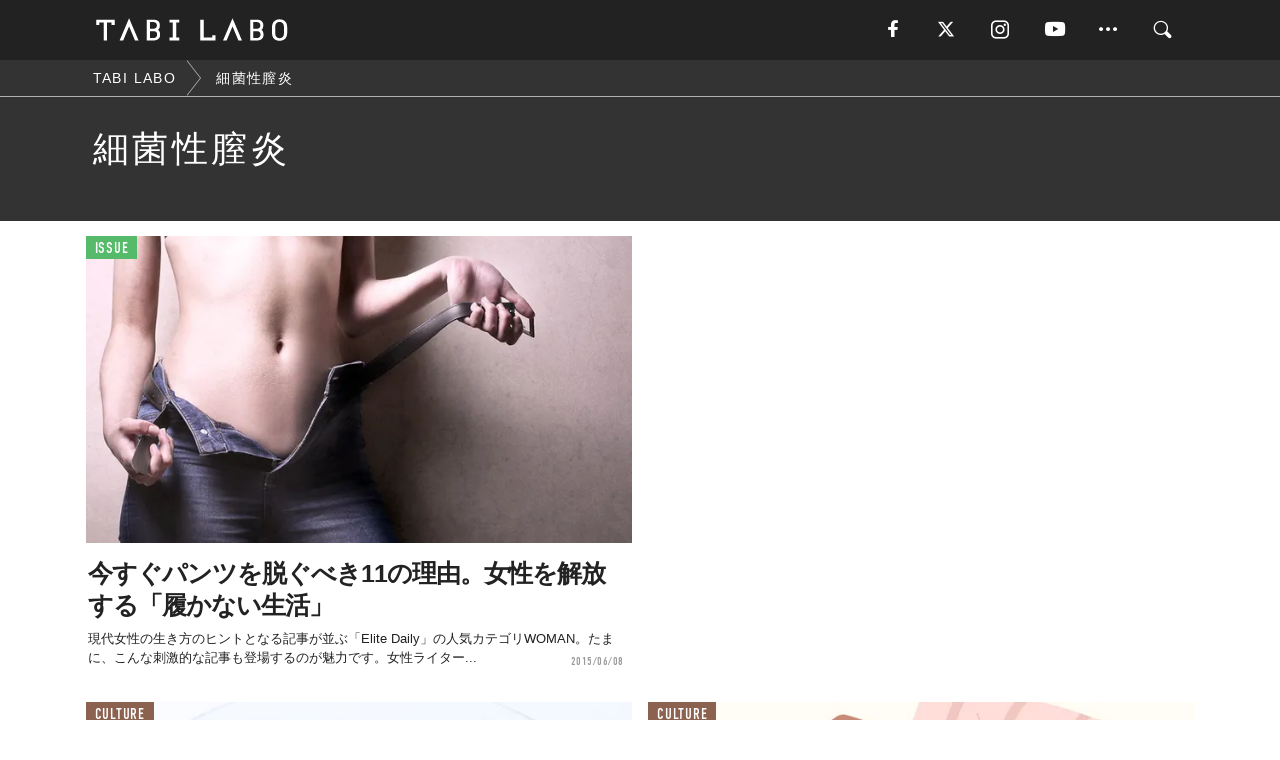

--- FILE ---
content_type: text/html; charset=utf-8
request_url: https://tabi-labo.com/tag/%E7%B4%B0%E8%8F%8C%E6%80%A7%E8%86%A3%E7%82%8E
body_size: 9771
content:
<!DOCTYPE html><html><head><meta charset="utf-8" /><meta content="IE=edge" http-equiv="X-UA-Compatible" /><meta content="width=device-width, initial-scale=1" name="viewport" /><meta content="" name="description" /><meta content="細菌性膣炎,,TABILABO,旅ラボ" name="keywords" /><meta content="TABI LABO" name="author" /><meta content="index,follow" name="robots" /><meta content="summary_large_image" name="twitter:card" /><meta content="@tabilabo_news" name="twitter:site" /><meta content="@tabilabo_news" name="twitter:creator" /><meta content="m7k499k84wp5ixxwhjnfe56tcrycg4" name="facebook-domain-verification" /><meta content="TABI LABO" property="og:title" /><meta content="article" property="og:type" /><meta content="https://image.tabi-labo.com/jp/175943/4669310303731712.jpg" property="og:image" /><meta content="https://tabi-labo.com/tag/%E7%B4%B0%E8%8F%8C%E6%80%A7%E8%86%A3%E7%82%8E" property="og:url" /><meta content="TABI LABO" property="og:site_name" /><meta content="" property="og:description" /><meta content="100001088962261" property="fb:admins" /><meta content="1655421248016810" property="fb:app_id" /><link href="https://img.tabi-labo.com/wp-content/uploads/2014/07/favicon.ico" rel="shortcut icon" /><link href="https://img.tabi-labo.com/wp-content/uploads/2014/07/home.gif" rel="apple-touch-icon" /><script async="" src="https://cdn.ampproject.org/v0.js"></script><script async="" custom-element="amp-instagram" src="https://cdn.ampproject.org/v0/amp-instagram-0.1.js"></script><script async="" src="https://www.googletagservices.com/tag/js/gpt.js"></script><script>var googletag = googletag || {};
googletag.cmd = googletag.cmd || [];</script><script>var category_for_gam = ''
var tags_for_gam = "細菌性膣炎".split(',')
googletag.cmd.push(function() {
  googletag.defineSlot('/73238597/tlweb-native-tag-article-1', ['fluid'], 'ArticleAd1').addService(googletag.pubads());
  googletag.defineSlot('/73238597/tlweb-native-tag-article-2', ['fluid'], 'ArticleAd2').addService(googletag.pubads());
  googletag.pubads().setTargeting('category', category_for_gam);
  googletag.pubads().setTargeting('tag', tags_for_gam);
});</script><script>googletag.cmd.push(function() {
  googletag.pubads().setTargeting('gender', 'unknown');
  googletag.pubads().setTargeting('age', '');
});</script><script>var screen_size = window.innerWidth < 375 ? 'mobile-small' : window.innerWidth < 768 ? 'mobile' : window.innerWidth < 992 ? 'tablet' : 'pc'
googletag.cmd.push(function() {
  googletag.pubads().setTargeting('env', 'production');
  googletag.pubads().setTargeting('screen_size', screen_size);
  googletag.pubads().setTargeting('page', 'tag');
  googletag.pubads().enableSingleRequest();
  googletag.enableServices();
});</script><link rel="stylesheet" href="//d1327e6qskmzf0.cloudfront.net/assets/application-22438996ad2db6e60d5bdc91ceeb703155c3e0521e64e30ba543361bea4c31fb.css" media="all" /><script async="true" src="https://ga.jspm.io/npm:es-module-shims@1.8.3/dist/es-module-shims.js"></script><script type="importmap" data-turbo-track="reload">{
  "imports": {
    "javascript/swiper": "//d1327e6qskmzf0.cloudfront.net/assets/javascript/swiper-cdef983c41f9b6bee83118439a8089f99a23472f27e2292a3ca13c3a09e2b26f.js",
    "app": "//d1327e6qskmzf0.cloudfront.net/assets/app-84d0543da040db226ccdebda36a6bbcc41ba4177bbf7c7fe445d9b312efdb67b.js",
    "article": "//d1327e6qskmzf0.cloudfront.net/assets/article-22c1fe190022e9bb7b322d5c65b06c7cd12a0d8fa371b1abe612e7239f1d767f.js",
    "article_list": "//d1327e6qskmzf0.cloudfront.net/assets/article_list-b9f4e016c0d8df140907b2caea11680f3baa8016fb6081e8e3a2ba2c05954a1f.js",
    "popup": "//d1327e6qskmzf0.cloudfront.net/assets/popup-6cc1fad5e92aa34dcb807f4e393701ffc2a520667ca43095d9863c06f813ad8f.js",
    "swiper_wrapper": "//d1327e6qskmzf0.cloudfront.net/assets/swiper_wrapper-7dc95419c46ef2bf953902df34135fbbbe17fa8562c79c31b7f8f5b33860e974.js"
  }
}</script><title>細菌性膣炎 | TABI LABO</title><script>var isBot = true;</script><script>_tl_uuid = null;
var cookies = document.cookie.split(';');
for(var i in cookies) {
  if(cookies[i].length > 56 && cookies[i].trim().substring(0, 8) === 'tl_uuid=') {
    var value = cookies[i].split('=')[1];
    _tl_uuid = value.substring(17, 49);
    break;
  }
}
_tl_ga4_params = {'tl_uuid': _tl_uuid};</script><script async="" src="https://www.googletagmanager.com/gtag/js?id=G-7GD8XVFL19"></script><script>window.dataLayer = window.dataLayer || [];
function gtag(){dataLayer.push(arguments);}
gtag('js', new Date());</script><script>(function(w,d,s,l,i){w[l]=w[l]||[];w[l].push({'gtm.start':
new Date().getTime(),event:'gtm.js'});var f=d.getElementsByTagName(s)[0],
j=d.createElement(s),dl=l!='dataLayer'?'&l='+l:'';j.async=true;j.src=
'//www.googletagmanager.com/gtm.js?id='+i+dl;f.parentNode.insertBefore(j,f);
})(window,document,'script','dataLayer','GTM-MKJ6XW');</script><!--[if lt IE9]><script src="https://oss.maxcdn.com/html5shiv/3.7.2/html5shiv.min.js"></script><script src="https://oss.maxcdn.com/respond/1.4.2/respond.min.js"></script><![endif]--></head><body class="tag" style=""><div class="mobile tablet"><div id="mobile-sidemenu"><ul class="mm-listview"><li class="mm-divider">TAG</li><li class="tags"><a class="tag-button" data-id="sidemenu_mobile_tag" data-label="world_topics" href="/feature/worldtopics"> World Topics</a><a class="tag-button" data-id="sidemenu_mobile_tag" data-label="way_of_life" href="/tag/%E7%94%9F%E3%81%8D%E6%96%B9">生き方</a><a class="tag-button" data-id="sidemenu_mobile_tag" data-label="overseas" href="/tag/%E6%B5%B7%E5%A4%96">海外</a><a class="tag-button" data-id="sidemenu_mobile_tag" data-label="recipe" href="/tag/%E3%83%AC%E3%82%B7%E3%83%94">レシピ</a><a class="tag-button" data-id="sidemenu_mobile_tag" data-label="fashion" href="/tag/%E3%83%95%E3%82%A1%E3%83%83%E3%82%B7%E3%83%A7%E3%83%B3">ファッション</a><a class="tag-button" data-id="sidemenu_mobile_tag" data-label="sweets" href="/tag/%E3%82%B9%E3%82%A4%E3%83%BC%E3%83%84">スイーツ</a><a class="tag-button" data-id="sidemenu_mobile_tag" data-label="art" href="/tag/%E3%82%A2%E3%83%BC%E3%83%88">アート</a><a class="tag-button" data-id="sidemenu_mobile_tag" data-label="interior" href="/tag/%E3%82%A4%E3%83%B3%E3%83%86%E3%83%AA%E3%82%A2">インテリア</a><a class="tag-button" data-id="sidemenu_mobile_tag" data-label="alcohol" href="/tag/%E3%81%8A%E9%85%92">お酒</a><a class="tag-button" data-id="sidemenu_mobile_tag" data-label="environment_issues" href="/tag/%E7%92%B0%E5%A2%83%E5%95%8F%E9%A1%8C">環境問題</a><a class="tag-button" data-id="sidemenu_mobile_tag" data-label="indoor_house_plants" href="/tag/%E8%A6%B3%E8%91%89%E6%A4%8D%E7%89%A9">観葉植物</a><a class="tag-button" data-id="sidemenu_mobile_tag" data-label="meditation" href="/tag/%E7%9E%91%E6%83%B3">瞑想</a><a class="tag-button" data-id="sidemenu_mobile_tag" data-label="gender" href="/tag/%E3%82%B8%E3%82%A7%E3%83%B3%E3%83%80%E3%83%BC">ジェンダー</a><a class="tag-button" data-id="sidemenu_mobile_tag" data-label="happiness" href="/tag/%E5%B9%B8%E3%81%9B">幸せ</a><a class="tag-button" data-id="sidemenu_mobile_tag" data-label="coffee" href="/tag/%E3%82%B3%E3%83%BC%E3%83%92%E3%83%BC">コーヒー</a><a class="tag-button" data-id="sidemenu_mobile_tag" data-label="stress" href="/tag/%E3%82%B9%E3%83%88%E3%83%AC%E3%82%B9">ストレス</a><a class="tag-button" data-id="sidemenu_mobile_tag" data-label="family" href="/tag/%E5%AE%B6%E6%97%8F">家族</a><a class="tag-button" data-id="sidemenu_mobile_tag" data-label="music" href="/tag/%E9%9F%B3%E6%A5%BD">音楽</a><a class="tag-button" data-id="sidemenu_mobile_tag" data-label="wine" href="/tag/%E3%83%AF%E3%82%A4%E3%83%B3">ワイン</a><a class="tag-button" data-id="sidemenu_mobile_tag" data-label="beer" href="/tag/%E3%83%93%E3%83%BC%E3%83%AB">ビール</a></li><li class="mm-divider">CATEGORY</li><li class="category"><a data-id="sidemenu_mobile_category" data-label="issue" href="/category/issue"><span>ISSUE</span></a></li><li class="category"><a data-id="sidemenu_mobile_category" data-label="well-being" href="/category/well-being"><span>WELL-BEING</span></a></li><li class="category"><a data-id="sidemenu_mobile_category" data-label="activity" href="/category/activity"><span>ACTIVITY</span></a></li><li class="category"><a data-id="sidemenu_mobile_category" data-label="love" href="/category/love"><span>LOVE</span></a></li><li class="category"><a data-id="sidemenu_mobile_category" data-label="culture" href="/category/culture"><span>CULTURE</span></a></li><li class="category"><a data-id="sidemenu_mobile_category" data-label="item" href="/category/item"><span>ITEM</span></a></li><li class="frame"><div class="contents-frame col-xs-12 embed"><a id="sidemenu_mobile_category_frame_new" href="/recent" data-id="sidemenu_mobile_category_frame" data-label="new">
<img src="https://image.tabi-labo.com/medium/jp/233759/6375204502634496.jpg" loading="lazy">
</a>

<a id="sidemenu_mobile_category_frame_ranking" href="/ranking" data-id="sidemenu_mobile_category_frame" data-label="ranking">
<img src="https://image.tabi-labo.com/medium/jp/233761/4850026249453568.jpg" loading="lazy">
</a></div></li><li class="mm-divider">FOLLOW</li><li class="follow"><a data-id="sidemenu_mobile_follow" data-label="facebook" href="https://www.facebook.com/tabilabonews/" rel="nofollow" target="_blank"><i class="tlc icon-facebook"></i></a></li><li class="follow"><a data-id="sidemenu_mobile_follow" data-label="twitter" href="https://x.com/intent/follow?screen_name=tabilabo_news" rel="nofollow" target="_blank"><i class="tlc icon-x"></i></a></li><li class="follow"><a data-id="sidemenu_mobile_follow" data-label="instagram" href="https://www.instagram.com/tabilabo/" rel="nofollow" target="_blank"><i class="tlc icon-instagram"></i></a></li><li class="follow"><a data-id="sidemenu_mobile_follow" data-label="youtube" href="https://www.youtube.com/channel/UCosiTouV3orvNLj_mLwpxiA" rel="nofollow" target="_blank"><i class="tlc icon-youtube"></i></a></li><li class="follow"><a data-id="sidemenu_mobile_follow" data-label="line" href="http://bit.ly/2iUk72I" rel="nofollow" target="_blank"><i class="tlc icon-line"></i></a></li><li class="follow"><a data-id="sidemenu_mobile_follow" data-label="mail" href="/page/newsletter" rel="nofollow"><i class="tlc icon-mail"></i></a></li><li class="mm-divider">ABOUT US</li><li class="aboutus-img"><a data-id="sidemenu_aboutus" data-label="recruit" href="https://new-standard.co.jp/careers" target="_blank"><img class="frame-img" loading="lazy" src="https://d3jks39y9qw246.cloudfront.net/medium/132566/43bc7af6bae90d09558dcdc2d3c5368f4b5eef6e.jpg" /></a></li><li class="aboutus"><a data-id="sidemenu_mobile_aboutus" href="https://tabi-labo.com/301274/who-we-are" rel="nofollow" target="_blank">「TABI LABO」とは</a></li><li class="aboutus"><a data-id="sidemenu_mobile_aboutus" href="https://new-standard.co.jp/about" rel="nofollow" target="_blank">会社概要</a></li><li class="aboutus"><a data-id="sidemenu_mobile_aboutus" href="https://share.hsforms.com/1CUdWoY8BRNaq-q6uabUPOwe8gba" rel="nofollow" target="_blank">広告掲載について</a></li><li class="aboutus"><a data-id="sidemenu_mobile_aboutus" href="/page/contact" rel="nofollow">お問い合わせ</a></li><li class="aboutus"><a data-id="sidemenu_mobile_aboutus" href="/page/terms-of-service" rel="nofollow">利用規約</a></li><li class="aboutus"><a data-id="sidemenu_mobile_aboutus" href="/page/privacy-policy" rel="nofollow">個人情報保護方針</a></li><li class="aboutus"><a data-id="sidemenu_mobile_aboutus" href="/page/contents-policy" rel="nofollow">コンテンツポリシー</a></li></ul></div><div id="mobile-sidemenu-close"></div></div><div id="mm-wrapper" style="; "><noscript><iframe height="0" src="//www.googletagmanager.com/ns.html?id=GTM-MKJ6XW" style="display:none;visibility:hidden" width="0"></iframe></noscript><div class="mmenu-fixed" id="header"><div class="content"><div class="mobile tablet menu"><a class="more" data-id="header" data-label="moible_menu" href="#mobile-sidemenu" id="mobile-sidemenu-icon"><span class="icon-bar"></span><span class="icon-bar"></span><span class="icon-bar"></span></a></div><div class="logo"><a data-id="header" data-label="logo" href="/"><img alt="TABI LABO" src="//d1327e6qskmzf0.cloudfront.net/images/tl_logo.svg" /></a></div><div class="mobile tablet menu"><a class="search" data-id="header" data-label="mobile_search" href="/search" rel="nofollow"><i class="tlc icon-search"></i></a></div><div class="pc menu"><a data-id="header" data-label="pc_facebook" href="https://www.facebook.com/tabilabonews/" rel="nofollow" target="_blank"><i class="tlc icon-facebook"></i></a><a data-id="header" data-label="pc_twitter" href="https://x.com/intent/follow?screen_name=tabilabo_news" rel="nofollow" target="_blank"><i class="tlc icon-x"></i></a><a data-id="header" data-label="pc_instagram" href="https://www.instagram.com/tabilabo/" rel="nofollow" target="_blank"><i class="tlc icon-instagram"></i></a><a data-id="header" data-label="pc_youtube" href="https://www.youtube.com/channel/UCosiTouV3orvNLj_mLwpxiA" rel="nofollow" target="_blank"><i class="tlc icon-youtube"></i></a><a class="more" data-id="header" data-label="pc_menu" href="#header-menu" id="pc-sidemenu-icon"><i class="tlc icon-option"></i></a><a data-id="header" data-label="pc_search" href="/search"><i class="tlc icon-search"></i></a></div></div></div><div id="header-menu"><div class="content"><div class="menu pull-right"><span class="close pull-right" id="header-menu-close">&times;</span><ul class="clearfix"><li class="top-menu"><a data-id="header_pc_menu" href="https://tabi-labo.com/301274/who-we-are" rel="nofollow" target="_blank">「TABI LABO」とは</a></li><li><a data-id="header_pc_menu" href="https://new-standard.co.jp/about" rel="nofollow" target="_blank">会社概要</a></li><li><a data-id="header_pc_menu" href="https://share.hsforms.com/1CUdWoY8BRNaq-q6uabUPOwe8gba" rel="nofollow" target="_blank">広告掲載について</a></li><li><a data-id="header_pc_menu" href="https://new-standard.co.jp/careers" rel="nofollow" target="_blank">募集・求人</a></li><li><a data-id="header_pc_menu" href="/page/contact" rel="nofollow">お問い合わせ</a></li><li><a data-id="header_pc_menu" href="/page/terms-of-service" rel="nofollow">利用規約</a></li><li><a data-id="header_pc_menu" href="/page/privacy-policy" rel="nofollow">個人情報保護方針</a></li><li><a data-id="header_pc_menu" href="/page/contents-policy" rel="nofollow">コンテンツポリシー</a></li></ul></div></div></div><div id="tag-header"><nav class="breadcrumb-container pc"><ol class="breadcrumb" itemscope="" itemtype="https://schema.org/BreadcrumbList"><li class="first" itemprop="itemListElement" itemscope="" itemtype="https://schema.org/ListItem"><a data-id="article_tag" href="/" itemprop="item"><span itemprop="name">TABI LABO</span></a><meta content="1" itemprop="position" /></li><li itemprop="itemListElement" itemscope="" itemtype="https://schema.org/ListItem"><a data-id="article_tag" href="/tag/%E7%B4%B0%E8%8F%8C%E6%80%A7%E8%86%A3%E7%82%8E" itemprop="item"><span itemprop="name">細菌性膣炎</span></a><meta content="2" itemprop="position" /></li></ol></nav><div class="header-container"><h1>細菌性膣炎</h1><div class="description"></div></div></div><div class="mac osx" id="container"><div class="col-xs-12 col-md-12" id="main" style=""><div class="contents-list-articles vertical clearfix"><div class="article-list vertical" data-log-id="tag" data-send-impression-log=""><div class="list-box col-xs-6"><span class="category-label"><a class="issue" data-label="ISSUE" href="/category/issue">ISSUE</a></span><a data-article-id="138234" data-id="tag" data-label="article_138234" href="/138234/womennopants"><div class="list-image"><div class="trimming trimming-16by9"><amp-img alt="" height="9" layout="responsive" src="https://dowj1zbnmkkht.cloudfront.net/medium/2015/06/150608_11-reasons-women-wear-no-pants.jpg" width="16"></amp-img></div></div><div class="list-text"><div class="list-title">今すぐパンツを脱ぐべき11の理由。女性を解放する「履かない生活」</div><div class="list-description pc">現代女性の生き方のヒントとなる記事が並ぶ「Elite Daily」の人気カテゴリWOMAN。たまに、こんな刺激的な記事も登場するのが魅力です。女性ライター...<span class="post-date">2015/06/08</span></div></div></a></div><div class="list-box dfp-article col-xs-6" id="dfp-article-1"><div id="ArticleAd1"></div></div><div class="list-box col-xs-6"><span class="category-label"><a class="culture" data-label="CULTURE" href="/category/culture">CULTURE</a></span><a data-article-id="201303" data-id="tag" data-label="article_201303" href="/201303/bacteria-art"><div class="list-image"><div class="trimming trimming-16by9"><amp-img alt="" height="9" layout="responsive" src="https://d3jks39y9qw246.cloudfront.net/medium/4629/e72992aea6b09e7f2b8e09d055048ab503a18496.jpg" width="16"></amp-img></div></div><div class="list-text"><div class="list-title">細菌を培養して描く「バクテリアアート」</div><div class="list-description pc">「寒天培養」と聞いてピンとくるでしょうか。ナニソレ？という人のためにちょっとだけ説明すると、つまりはシャーレの中に寒天培地をつくって細菌を培養すること。培...<span class="post-date">2015/10/26</span></div></div></a></div><div class="list-box col-xs-6"><span class="category-label"><a class="culture" data-label="CULTURE" href="/category/culture">CULTURE</a></span><a data-article-id="297805" data-id="tag" data-label="article_297805" href="/297805/wt-microbiomeandsleepregulation"><div class="list-image"><div class="trimming trimming-16by9"><amp-img alt="" height="9" layout="responsive" src="https://image.tabi-labo.com/medium/jp/225795/4844599071735808.jpg" width="16"></amp-img></div></div><div class="list-text"><div class="list-title">【研究結果】「腸内細菌」と「睡眠」の意外な関係</div><div class="list-description pc">CMや雑誌、ネットの特集などでも扱われることの多い腸内細菌。なんと、その細菌が「睡眠」にまで影響を与えていることが、米「ミズーリ大学」の医学部研究チームの...<span class="post-date">2020/11/07</span></div></div></a></div><div class="list-box col-xs-6"><span class="category-label"><a class="pr" data-label="PR" href="">PR</a></span><a class=" unread" data-article-id="291736" data-id="tag" data-image="https://image.tabi-labo.com/jp/195597/5319603773243392.png" data-label="article_291736" data-title="え…いつも我慢してたの？ じつは治せる「口内炎」" href="/291736/traful-01"><div class="list-image"><div class="trimming trimming-16by9"><amp-img alt="" height="9" layout="responsive" src="https://image.tabi-labo.com/medium/jp/195597/5319603773243392.png" width="16"></amp-img></div></div><div class="list-text"><div class="list-title">え…いつも我慢してたの？ じつは治せる「口内炎」</div><div class="list-description pc">思い切りゴハンが食べられない。ガハハと笑えない。歯を磨こうとしてうっかり悶絶……。そう、原因は口のなかにできたアイツです。小さいのに地味にダメージを与えて...<span class="post-date">2019/07/19</span></div></div></a></div><div class="list-box col-xs-6"><span class="category-label"><a class="culture" data-label="CULTURE" href="/category/culture">CULTURE</a></span><a data-article-id="284377" data-id="tag" data-label="article_284377" href="/284377/bacterium-strange"><div class="list-image"><div class="trimming trimming-16by9"><amp-img alt="" height="9" layout="responsive" src="https://d3jks39y9qw246.cloudfront.net/medium/130442/9d7f959194d04401f98d0ac8ecae6044a3a26c4b.jpg" width="16"></amp-img></div></div><div class="list-text"><div class="list-title">ヒトと細菌が結んだ「ふしぎな協定」。</div><div class="list-description pc">「細菌」はあらゆる場所に存在します。この細菌と人間の不思議な関係を動画で紹介するのが、「Kurzgesagt – In a Nutshell」。曰く、人類...<span class="post-date">2017/12/01</span></div></div></a></div><div class="list-box dfp-article col-xs-6" id="dfp-article-2"><div id="ArticleAd2"></div></div><div class="list-box col-xs-6"><span class="category-label"><a class="activity" data-label="ACTIVITY" href="/category/activity">ACTIVITY</a></span><a data-article-id="169007" data-id="tag" data-label="article_169007" href="/169007/krusty-kristy"><div class="list-image"><div class="trimming trimming-16by9"><amp-img alt="" height="9" layout="responsive" src="https://dowj1zbnmkkht.cloudfront.net/medium/2015/08/150813_krusty-kristy2.jpg" width="16"></amp-img></div></div><div class="list-text"><div class="list-title">殺処分される予定だった「皮膚炎の野良犬」。治療によって全く違う姿に！</div><div class="list-description pc">一匹の野良犬が施設に拾われました。名前は、Krusty Kristyちゃん。毛が抜け落ちるほどひどい皮膚炎に苦しんでいた彼女は、里親が見つからず殺処分され...<span class="post-date">2015/08/15</span></div></div></a></div><div class="list-box col-xs-6"><span class="category-label"><a class="well-being" data-label="WELL-BEING" href="/category/well-being">WELL-BEING</a></span><a data-article-id="238493" data-id="tag" data-label="article_238493" href="/238493/watchpoint-05"><div class="list-image"><div class="trimming trimming-16by9"><amp-img alt="" height="9" layout="responsive" src="https://dowj1zbnmkkht.cloudfront.net/medium/2016/01/00011357785_Large.jpg" width="16"></amp-img></div></div><div class="list-text"><div class="list-title">「花粉症と風邪、口内炎と舌癌」その見分け方とは？</div><div class="list-description pc">「もしかして、これって病気？」なんて時に、適切な判断ができるかどうかは、生死を分ける可能性があります。今回は『モノの見分け方事典』より、病気や体の不調のサ...<span class="post-date">2016/04/18</span></div></div></a></div><div class="list-box col-xs-6"><span class="category-label"><a class="love" data-label="LOVE" href="/category/love">LOVE</a></span><a data-article-id="162033" data-id="tag" data-label="article_162033" href="/162033/logical-people-test"><div class="list-image"><div class="trimming trimming-16by9"><amp-img alt="" height="9" layout="responsive" src="https://dowj1zbnmkkht.cloudfront.net/medium/2015/08/150801_logical-people-test.jpg" width="16"></amp-img></div></div><div class="list-text"><div class="list-title">正解率5%！あなたの論理性と合理性を調べる「3つのクイズ」</div><div class="list-description pc">あなたはロジカルな人間ですか？「Big Think」では、政治学の教授であるSteven V. Mazie氏があなたの論理性と合理性を調べるクイズを書いて...<span class="post-date">2015/08/03</span></div></div></a></div><div class="list-box col-xs-6"><span class="category-label"><a class="activity" data-label="ACTIVITY" href="/category/activity">ACTIVITY</a></span><a data-article-id="300729" data-id="tag" data-label="article_300729" href="/300729/wt-enjin"><div class="list-image"><div class="trimming trimming-16by9"><amp-img alt="" height="9" layout="responsive" src="https://image.tabi-labo.com/medium/jp/238526/6325252556587008.jpg" width="16"></amp-img></div></div><div class="list-text"><div class="list-title">キャンプの焚き火を日本の花火職人が彩る！？炎の色をカラフルに変える粉「炎神」</div><div class="list-description pc">日本の花火職人が開発した炎の色をカラフルに変える魔法の粉「炎神」が 今月4日から発売中。<span class="post-date">2021/06/10</span></div></div></a></div><div class="list-box col-xs-6"><span class="category-label"><a class="love" data-label="LOVE" href="/category/love">LOVE</a></span><a data-article-id="288254" data-id="tag" data-label="article_288254" href="/288254/me-shioriakiba"><div class="list-image"><div class="trimming trimming-16by9"><amp-img alt="" height="9" layout="responsive" src="https://image.tabi-labo.com/medium/jp/163993/4685233962090496.jpg" width="16"></amp-img></div></div><div class="list-text"><div class="list-title">このヌードは「性ではなく生」</div><div class="list-description pc">「NUDE/ヌード」と聞いて、いちばん最初に連想する言葉はなんですか？<span class="post-date">2018/06/01</span></div></div></a></div><div class="list-box col-xs-6"><span class="category-label"><a class="issue" data-label="ISSUE" href="/category/issue">ISSUE</a></span><a data-article-id="298866" data-id="tag" data-label="article_298866" href="/298866/wt-netflix-diversity-inclusion"><div class="list-image"><div class="trimming trimming-16by9"><amp-img alt="" height="9" layout="responsive" src="https://image.tabi-labo.com/medium/jp/230015/6643174424444928.jpg" width="16"></amp-img></div></div><div class="list-text"><div class="list-title">「Netflix」の多様性レポートには見習うべきことがたくさん！</div><div class="list-description pc">1月13日、Netflixが同社の取り組んできた多様性と包括性の推進に関するレポートを公開した。<span class="post-date">2021/01/26</span></div></div></a></div><div class="list-box col-xs-6"><span class="category-label"><a class="well-being" data-label="WELL-BEING" href="/category/well-being">WELL-BEING</a></span><a data-article-id="213358" data-id="tag" data-label="article_213358" href="/213358/avoidingafterdinner"><div class="list-image"><div class="trimming trimming-16by9"><amp-img alt="" height="9" layout="responsive" src="https://dowj1zbnmkkht.cloudfront.net/medium/2015/11/0001_01-Layer-Comp-211-600x600.jpg" width="16"></amp-img></div></div><div class="list-text"><div class="list-title">食後にやってはいけない「6つのこと」</div><div class="list-description pc">健康を保つため特に注意が必要なことは、体の中でも繊細な消化器系の調子をいかに整えておくか。だけど、私たちの生活習慣において、逆効果な行動が多々あると「Li...<span class="post-date">2015/11/23</span></div></div></a></div><div class="list-box col-xs-6"><span class="category-label"><a class="item" data-label="ITEM" href="/category/item">ITEM</a></span><a data-article-id="296854" data-id="tag" data-label="article_296854" href="/296854/funny-website"><div class="list-image"><div class="trimming trimming-16by9"><amp-img alt="" height="9" layout="responsive" src="https://image.tabi-labo.com/medium/jp/222012/4723004906930176.jpg" width="16"></amp-img></div></div><div class="list-text"><div class="list-title">ブックマーク必須！中毒性の高い世界のおもしろウェブサイト</div><div class="list-description pc">世界にはとてもユニークなサイトがたくさん存在します。その中から「各国の本当の大きさ」を把握できるサイト、「いらない発明」が詰まったサイト、「バーチャルドラ...<span class="post-date">2020/09/01</span></div></div></a></div><div class="list-box col-xs-6"><span class="category-label"><a class="culture" data-label="CULTURE" href="/category/culture">CULTURE</a></span><a data-article-id="297357" data-id="tag" data-label="article_297357" href="/297357/wt-wwf-living-planet-report-2020"><div class="list-image"><div class="trimming trimming-16by9"><amp-img alt="" height="9" layout="responsive" src="https://image.tabi-labo.com/medium/jp/223393/5856923047952384.jpg" width="16"></amp-img></div></div><div class="list-text"><div class="list-title">【WWF最新ルポ】「50年間で生物多様性が68%も失われた」</div><div class="list-description pc">世界の生物多様性が過去50年で68%喪失したことを今月上旬に発表された「WWF」の報告書『Living Planet Report：生きている地球レポート...<span class="post-date">2020/10/01</span></div></div></a></div><div class="list-box col-xs-6"><span class="category-label"><a class="issue" data-label="ISSUE" href="/category/issue">ISSUE</a></span><a data-article-id="296194" data-id="tag" data-label="article_296194" href="/296194/condombattlergoro"><div class="list-image"><div class="trimming trimming-16by9"><amp-img alt="" height="9" layout="responsive" src="https://image.tabi-labo.com/medium/jp/218664/5526354850217984.jpg" width="16"></amp-img></div></div><div class="list-text"><div class="list-title">コンドームメーカー「オカモト」の性教育アニメが気になる！</div><div class="list-description pc">「オカモトラバーズ研究所」が、正しいコンドームの知識を伝えるアニメ「コンドームバトラー ゴロー」を公式Webサイトにて公開。だけど、&quot;本格SFバトルアクシ...<span class="post-date">2020/07/10</span></div></div></a></div><div class="list-box col-xs-6"><span class="category-label"><a class="well-being" data-label="WELL-BEING" href="/category/well-being">WELL-BEING</a></span><a data-article-id="279398" data-id="tag" data-label="article_279398" href="/279398/elide-fire-ball"><div class="list-image"><div class="trimming trimming-16by9"><amp-img alt="" height="9" layout="responsive" src="https://d3jks39y9qw246.cloudfront.net/medium/67142/836ebe66c7e6201e20102bdb597bec27f56ebc29.jpg" width="16"></amp-img></div></div><div class="list-text"><div class="list-title">炎を瞬時に消すボール。その威力がスゴイ！</div><div class="list-description pc">目の前で火災が発生──。これまでにそんなシチュエーションに遭遇したことはありませんが、燃え盛る炎を前にして、冷静に消火器で対処することのハードルは思いのほ...<span class="post-date">2017/01/07</span></div></div></a></div><div class="list-box col-xs-6"><span class="category-label"><a class="culture" data-label="CULTURE" href="/category/culture">CULTURE</a></span><a data-article-id="299920" data-id="tag" data-label="article_299920" href="/299920/wt-sirivoice-setting"><div class="list-image"><div class="trimming trimming-16by9"><amp-img alt="" height="9" layout="responsive" src="https://image.tabi-labo.com/medium/jp/235076/4508492463341568.jpg" width="16"></amp-img></div></div><div class="list-text"><div class="list-title">おなじみのSiriの「女性デフォルトの声」の廃止が決定</div><div class="list-description pc">女性の声がデフォルトとなっている音声アシスタント機能「Siri」だが、米「Apple」は、3月31日、ユーザー自身がさまざまな声のなかから声の種類を選択で...<span class="post-date">2021/04/09</span></div></div></a></div><div class="list-box col-xs-6"><span class="category-label"><a class="culture" data-label="CULTURE" href="/category/culture">CULTURE</a></span><a data-article-id="298925" data-id="tag" data-label="article_298925" href="/298925/vege-milk"><div class="list-image"><div class="trimming trimming-16by9"><amp-img alt="" height="9" layout="responsive" src="https://image.tabi-labo.com/medium/jp/230739/6532444194865152.jpg" width="16"></amp-img></div></div><div class="list-text"><div class="list-title">今、なぜ「植物性ミルク」が選ばれているのか？</div><div class="list-description pc">知っておきたい植物性ミルクの基本から、第4、第5のミルクとして今後注目されるネクストミルクまでをご紹介！<span class="post-date">2021/01/31</span></div></div></a></div><div class="list-box col-xs-6"><span class="category-label"><a class="item" data-label="ITEM" href="/category/item">ITEM</a></span><a data-article-id="244676" data-id="tag" data-label="article_244676" href="/244676/nike"><div class="list-image"><div class="trimming trimming-16by9"><amp-img alt="" height="9" layout="responsive" src="https://d3jks39y9qw246.cloudfront.net/medium/16315/92a62d120ffa3bef506be04995c30df7022ae367.jpg" width="16"></amp-img></div></div><div class="list-text"><div class="list-title">保湿性と通気性を両立！「ナイキ テック ニット コレクション」が発売</div><div class="list-description pc">ここで紹介するのは、2016年2月4日（木）に発売された「SPRING 2016 ナイキ テック ニット コレクション」。質感にこだわった新しい糸を利用...<span class="post-date">2016/02/21</span></div></div></a></div><div class="list-box col-xs-6"><span class="category-label"><a class="issue" data-label="ISSUE" href="/category/issue">ISSUE</a></span><a data-article-id="299113" data-id="tag" data-label="article_299113" href="/299113/nz-vege-milk-farm"><div class="list-image"><div class="trimming trimming-16by9"><amp-img alt="" height="9" layout="responsive" src="https://image.tabi-labo.com/medium/jp/231109/5979064636538880.jpg" width="16"></amp-img></div></div><div class="list-text"><div class="list-title">「酪農」か「代替ミルク」か、ニュージーランドで「ミルクの選択」</div><div class="list-description pc">ニュージーランド南島サウスランド地方に、国内初となる植物ベースのミルク工場がまもなく開業する。<span class="post-date">2021/02/16</span></div></div></a></div></div></div><div class="contents-list-articles vertical clearfix" data-pagination="true" data-url="/api/v1/tag/%E7%B4%B0%E8%8F%8C%E6%80%A7%E8%86%A3%E7%82%8E/articles?exact_match=false" id="recommend-autoloading"></div><script async="true" type="module">import "article_list"</script></div></div><div class="mobile tablet mmenu-fixed" id="footer-menu"><div class="footer-box" id="footer-category"><ul><li class="category col-xs-6"><a data-id="footermenu_category" data-label="issue" href="/category/issue"><span>ISSUE</span></a></li><li class="category col-xs-6"><a data-id="footermenu_category" data-label="well-being" href="/category/well-being"><span>WELL-BEING</span></a></li><li class="category col-xs-6"><a data-id="footermenu_category" data-label="activity" href="/category/activity"><span>ACTIVITY</span></a></li><li class="category col-xs-6"><a data-id="footermenu_category" data-label="love" href="/category/love"><span>LOVE</span></a></li><li class="category col-xs-6"><a data-id="footermenu_category" data-label="culture" href="/category/culture"><span>CULTURE</span></a></li><li class="category col-xs-6"><a data-id="footermenu_category" data-label="item" href="/category/item"><span>ITEM</span></a></li></ul></div><div id="footer-menu-list"><ul><li><a data-id="footer_def" data-label="home" href="/" id="footer-menu-home"><i class="tlc icon-home"></i>HOME</a></li><li><a data-id="footer_def" data-label="category" href="javascript:void(0)" id="footer-menu-category"><i class="tlc icon-category"></i>CATEGORY</a></li><li><a data-id="footer_def" data-label="ranking" href="/ranking" id="footer-menu-ranking"><i class="tlc icon-ranking"></i>RANKING</a></li><li><a data-id="footer_def" data-label="search" href="/search" id="footer-menu-search"><i class="tlc icon-search"></i>SEARCH</a></li></ul></div></div><script>if (document.querySelectorAll('.dfp-article').length > 0 || document.querySelectorAll('.dfp-frame').length > 0) {
  googletag.cmd.push(() => {
    googletag.display('ArticleAd1');
    googletag.display('FrameAd1');
  });
}</script><script async="true" type="module">import "app"</script><script>gtag('config', 'G-7GD8XVFL19', _tl_ga4_params);</script><div id="fb-root"></div><script>(function(d, s, id) {
  var js, fjs = d.getElementsByTagName(s)[0];
  if (d.getElementById(id)) return;
  js = d.createElement(s); js.id = id;
  js.async = true;
  js.src = "//connect.facebook.net/ja_JP/sdk.js#xfbml=1&version=v2.7";
  fjs.parentNode.insertBefore(js, fjs);
}(document, 'script', 'facebook-jssdk'));</script></div></body></html>

--- FILE ---
content_type: text/html; charset=utf-8
request_url: https://www.google.com/recaptcha/api2/aframe
body_size: 267
content:
<!DOCTYPE HTML><html><head><meta http-equiv="content-type" content="text/html; charset=UTF-8"></head><body><script nonce="PWJv8bBuyZTs3ve1LyJ4rg">/** Anti-fraud and anti-abuse applications only. See google.com/recaptcha */ try{var clients={'sodar':'https://pagead2.googlesyndication.com/pagead/sodar?'};window.addEventListener("message",function(a){try{if(a.source===window.parent){var b=JSON.parse(a.data);var c=clients[b['id']];if(c){var d=document.createElement('img');d.src=c+b['params']+'&rc='+(localStorage.getItem("rc::a")?sessionStorage.getItem("rc::b"):"");window.document.body.appendChild(d);sessionStorage.setItem("rc::e",parseInt(sessionStorage.getItem("rc::e")||0)+1);localStorage.setItem("rc::h",'1769997523411');}}}catch(b){}});window.parent.postMessage("_grecaptcha_ready", "*");}catch(b){}</script></body></html>